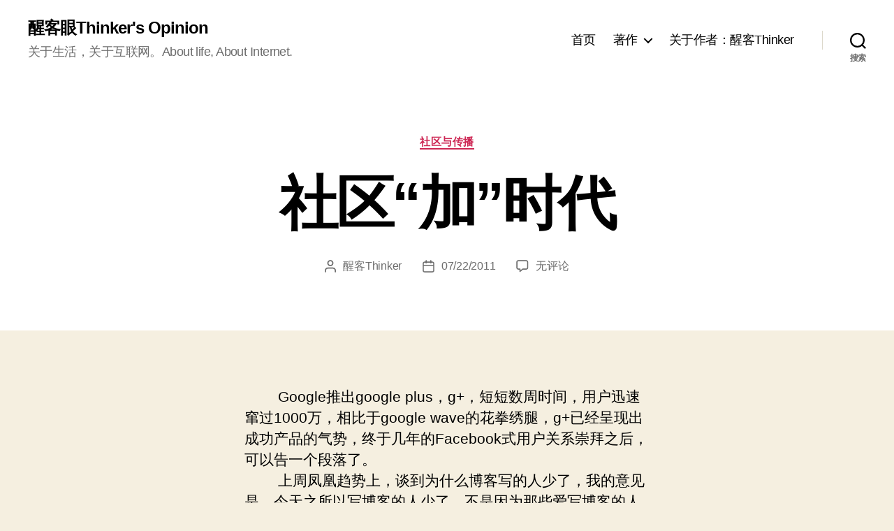

--- FILE ---
content_type: text/html; charset=UTF-8
request_url: http://thinker.host/archives/1344.html
body_size: 18454
content:
<!DOCTYPE html>

<html class="no-js" lang="zh-CN">

	<head>

		<meta charset="UTF-8">
		<meta name="viewport" content="width=device-width, initial-scale=1.0" >

		<link rel="profile" href="https://gmpg.org/xfn/11">

		<title>社区“加”时代 &#8211; 醒客眼Thinker&#039;s Opinion</title>
<meta name='robots' content='max-image-preview:large' />
<link rel='dns-prefetch' href='//thinker.host' />
<link rel="alternate" type="application/rss+xml" title="醒客眼Thinker&#039;s Opinion &raquo; Feed" href="http://thinker.host/feed" />
<link rel="alternate" type="application/rss+xml" title="醒客眼Thinker&#039;s Opinion &raquo; 评论 Feed" href="http://thinker.host/comments/feed" />
<link rel="alternate" type="application/rss+xml" title="醒客眼Thinker&#039;s Opinion &raquo; 社区“加”时代 评论 Feed" href="http://thinker.host/archives/1344.html/feed" />
<script>
window._wpemojiSettings = {"baseUrl":"https:\/\/s.w.org\/images\/core\/emoji\/15.0.3\/72x72\/","ext":".png","svgUrl":"https:\/\/s.w.org\/images\/core\/emoji\/15.0.3\/svg\/","svgExt":".svg","source":{"concatemoji":"http:\/\/thinker.host\/wp-includes\/js\/wp-emoji-release.min.js?ver=6.5.5"}};
/*! This file is auto-generated */
!function(i,n){var o,s,e;function c(e){try{var t={supportTests:e,timestamp:(new Date).valueOf()};sessionStorage.setItem(o,JSON.stringify(t))}catch(e){}}function p(e,t,n){e.clearRect(0,0,e.canvas.width,e.canvas.height),e.fillText(t,0,0);var t=new Uint32Array(e.getImageData(0,0,e.canvas.width,e.canvas.height).data),r=(e.clearRect(0,0,e.canvas.width,e.canvas.height),e.fillText(n,0,0),new Uint32Array(e.getImageData(0,0,e.canvas.width,e.canvas.height).data));return t.every(function(e,t){return e===r[t]})}function u(e,t,n){switch(t){case"flag":return n(e,"\ud83c\udff3\ufe0f\u200d\u26a7\ufe0f","\ud83c\udff3\ufe0f\u200b\u26a7\ufe0f")?!1:!n(e,"\ud83c\uddfa\ud83c\uddf3","\ud83c\uddfa\u200b\ud83c\uddf3")&&!n(e,"\ud83c\udff4\udb40\udc67\udb40\udc62\udb40\udc65\udb40\udc6e\udb40\udc67\udb40\udc7f","\ud83c\udff4\u200b\udb40\udc67\u200b\udb40\udc62\u200b\udb40\udc65\u200b\udb40\udc6e\u200b\udb40\udc67\u200b\udb40\udc7f");case"emoji":return!n(e,"\ud83d\udc26\u200d\u2b1b","\ud83d\udc26\u200b\u2b1b")}return!1}function f(e,t,n){var r="undefined"!=typeof WorkerGlobalScope&&self instanceof WorkerGlobalScope?new OffscreenCanvas(300,150):i.createElement("canvas"),a=r.getContext("2d",{willReadFrequently:!0}),o=(a.textBaseline="top",a.font="600 32px Arial",{});return e.forEach(function(e){o[e]=t(a,e,n)}),o}function t(e){var t=i.createElement("script");t.src=e,t.defer=!0,i.head.appendChild(t)}"undefined"!=typeof Promise&&(o="wpEmojiSettingsSupports",s=["flag","emoji"],n.supports={everything:!0,everythingExceptFlag:!0},e=new Promise(function(e){i.addEventListener("DOMContentLoaded",e,{once:!0})}),new Promise(function(t){var n=function(){try{var e=JSON.parse(sessionStorage.getItem(o));if("object"==typeof e&&"number"==typeof e.timestamp&&(new Date).valueOf()<e.timestamp+604800&&"object"==typeof e.supportTests)return e.supportTests}catch(e){}return null}();if(!n){if("undefined"!=typeof Worker&&"undefined"!=typeof OffscreenCanvas&&"undefined"!=typeof URL&&URL.createObjectURL&&"undefined"!=typeof Blob)try{var e="postMessage("+f.toString()+"("+[JSON.stringify(s),u.toString(),p.toString()].join(",")+"));",r=new Blob([e],{type:"text/javascript"}),a=new Worker(URL.createObjectURL(r),{name:"wpTestEmojiSupports"});return void(a.onmessage=function(e){c(n=e.data),a.terminate(),t(n)})}catch(e){}c(n=f(s,u,p))}t(n)}).then(function(e){for(var t in e)n.supports[t]=e[t],n.supports.everything=n.supports.everything&&n.supports[t],"flag"!==t&&(n.supports.everythingExceptFlag=n.supports.everythingExceptFlag&&n.supports[t]);n.supports.everythingExceptFlag=n.supports.everythingExceptFlag&&!n.supports.flag,n.DOMReady=!1,n.readyCallback=function(){n.DOMReady=!0}}).then(function(){return e}).then(function(){var e;n.supports.everything||(n.readyCallback(),(e=n.source||{}).concatemoji?t(e.concatemoji):e.wpemoji&&e.twemoji&&(t(e.twemoji),t(e.wpemoji)))}))}((window,document),window._wpemojiSettings);
</script>
<style id='wp-emoji-styles-inline-css'>

	img.wp-smiley, img.emoji {
		display: inline !important;
		border: none !important;
		box-shadow: none !important;
		height: 1em !important;
		width: 1em !important;
		margin: 0 0.07em !important;
		vertical-align: -0.1em !important;
		background: none !important;
		padding: 0 !important;
	}
</style>
<link rel='stylesheet' id='wp-block-library-css' href='http://thinker.host/wp-includes/css/dist/block-library/style.min.css?ver=6.5.5' media='all' />
<style id='classic-theme-styles-inline-css'>
/*! This file is auto-generated */
.wp-block-button__link{color:#fff;background-color:#32373c;border-radius:9999px;box-shadow:none;text-decoration:none;padding:calc(.667em + 2px) calc(1.333em + 2px);font-size:1.125em}.wp-block-file__button{background:#32373c;color:#fff;text-decoration:none}
</style>
<style id='global-styles-inline-css'>
body{--wp--preset--color--black: #000000;--wp--preset--color--cyan-bluish-gray: #abb8c3;--wp--preset--color--white: #ffffff;--wp--preset--color--pale-pink: #f78da7;--wp--preset--color--vivid-red: #cf2e2e;--wp--preset--color--luminous-vivid-orange: #ff6900;--wp--preset--color--luminous-vivid-amber: #fcb900;--wp--preset--color--light-green-cyan: #7bdcb5;--wp--preset--color--vivid-green-cyan: #00d084;--wp--preset--color--pale-cyan-blue: #8ed1fc;--wp--preset--color--vivid-cyan-blue: #0693e3;--wp--preset--color--vivid-purple: #9b51e0;--wp--preset--color--accent: #cd2653;--wp--preset--color--primary: #000000;--wp--preset--color--secondary: #6d6d6d;--wp--preset--color--subtle-background: #dcd7ca;--wp--preset--color--background: #f5efe0;--wp--preset--gradient--vivid-cyan-blue-to-vivid-purple: linear-gradient(135deg,rgba(6,147,227,1) 0%,rgb(155,81,224) 100%);--wp--preset--gradient--light-green-cyan-to-vivid-green-cyan: linear-gradient(135deg,rgb(122,220,180) 0%,rgb(0,208,130) 100%);--wp--preset--gradient--luminous-vivid-amber-to-luminous-vivid-orange: linear-gradient(135deg,rgba(252,185,0,1) 0%,rgba(255,105,0,1) 100%);--wp--preset--gradient--luminous-vivid-orange-to-vivid-red: linear-gradient(135deg,rgba(255,105,0,1) 0%,rgb(207,46,46) 100%);--wp--preset--gradient--very-light-gray-to-cyan-bluish-gray: linear-gradient(135deg,rgb(238,238,238) 0%,rgb(169,184,195) 100%);--wp--preset--gradient--cool-to-warm-spectrum: linear-gradient(135deg,rgb(74,234,220) 0%,rgb(151,120,209) 20%,rgb(207,42,186) 40%,rgb(238,44,130) 60%,rgb(251,105,98) 80%,rgb(254,248,76) 100%);--wp--preset--gradient--blush-light-purple: linear-gradient(135deg,rgb(255,206,236) 0%,rgb(152,150,240) 100%);--wp--preset--gradient--blush-bordeaux: linear-gradient(135deg,rgb(254,205,165) 0%,rgb(254,45,45) 50%,rgb(107,0,62) 100%);--wp--preset--gradient--luminous-dusk: linear-gradient(135deg,rgb(255,203,112) 0%,rgb(199,81,192) 50%,rgb(65,88,208) 100%);--wp--preset--gradient--pale-ocean: linear-gradient(135deg,rgb(255,245,203) 0%,rgb(182,227,212) 50%,rgb(51,167,181) 100%);--wp--preset--gradient--electric-grass: linear-gradient(135deg,rgb(202,248,128) 0%,rgb(113,206,126) 100%);--wp--preset--gradient--midnight: linear-gradient(135deg,rgb(2,3,129) 0%,rgb(40,116,252) 100%);--wp--preset--font-size--small: 18px;--wp--preset--font-size--medium: 20px;--wp--preset--font-size--large: 26.25px;--wp--preset--font-size--x-large: 42px;--wp--preset--font-size--normal: 21px;--wp--preset--font-size--larger: 32px;--wp--preset--spacing--20: 0.44rem;--wp--preset--spacing--30: 0.67rem;--wp--preset--spacing--40: 1rem;--wp--preset--spacing--50: 1.5rem;--wp--preset--spacing--60: 2.25rem;--wp--preset--spacing--70: 3.38rem;--wp--preset--spacing--80: 5.06rem;--wp--preset--shadow--natural: 6px 6px 9px rgba(0, 0, 0, 0.2);--wp--preset--shadow--deep: 12px 12px 50px rgba(0, 0, 0, 0.4);--wp--preset--shadow--sharp: 6px 6px 0px rgba(0, 0, 0, 0.2);--wp--preset--shadow--outlined: 6px 6px 0px -3px rgba(255, 255, 255, 1), 6px 6px rgba(0, 0, 0, 1);--wp--preset--shadow--crisp: 6px 6px 0px rgba(0, 0, 0, 1);}:where(.is-layout-flex){gap: 0.5em;}:where(.is-layout-grid){gap: 0.5em;}body .is-layout-flex{display: flex;}body .is-layout-flex{flex-wrap: wrap;align-items: center;}body .is-layout-flex > *{margin: 0;}body .is-layout-grid{display: grid;}body .is-layout-grid > *{margin: 0;}:where(.wp-block-columns.is-layout-flex){gap: 2em;}:where(.wp-block-columns.is-layout-grid){gap: 2em;}:where(.wp-block-post-template.is-layout-flex){gap: 1.25em;}:where(.wp-block-post-template.is-layout-grid){gap: 1.25em;}.has-black-color{color: var(--wp--preset--color--black) !important;}.has-cyan-bluish-gray-color{color: var(--wp--preset--color--cyan-bluish-gray) !important;}.has-white-color{color: var(--wp--preset--color--white) !important;}.has-pale-pink-color{color: var(--wp--preset--color--pale-pink) !important;}.has-vivid-red-color{color: var(--wp--preset--color--vivid-red) !important;}.has-luminous-vivid-orange-color{color: var(--wp--preset--color--luminous-vivid-orange) !important;}.has-luminous-vivid-amber-color{color: var(--wp--preset--color--luminous-vivid-amber) !important;}.has-light-green-cyan-color{color: var(--wp--preset--color--light-green-cyan) !important;}.has-vivid-green-cyan-color{color: var(--wp--preset--color--vivid-green-cyan) !important;}.has-pale-cyan-blue-color{color: var(--wp--preset--color--pale-cyan-blue) !important;}.has-vivid-cyan-blue-color{color: var(--wp--preset--color--vivid-cyan-blue) !important;}.has-vivid-purple-color{color: var(--wp--preset--color--vivid-purple) !important;}.has-black-background-color{background-color: var(--wp--preset--color--black) !important;}.has-cyan-bluish-gray-background-color{background-color: var(--wp--preset--color--cyan-bluish-gray) !important;}.has-white-background-color{background-color: var(--wp--preset--color--white) !important;}.has-pale-pink-background-color{background-color: var(--wp--preset--color--pale-pink) !important;}.has-vivid-red-background-color{background-color: var(--wp--preset--color--vivid-red) !important;}.has-luminous-vivid-orange-background-color{background-color: var(--wp--preset--color--luminous-vivid-orange) !important;}.has-luminous-vivid-amber-background-color{background-color: var(--wp--preset--color--luminous-vivid-amber) !important;}.has-light-green-cyan-background-color{background-color: var(--wp--preset--color--light-green-cyan) !important;}.has-vivid-green-cyan-background-color{background-color: var(--wp--preset--color--vivid-green-cyan) !important;}.has-pale-cyan-blue-background-color{background-color: var(--wp--preset--color--pale-cyan-blue) !important;}.has-vivid-cyan-blue-background-color{background-color: var(--wp--preset--color--vivid-cyan-blue) !important;}.has-vivid-purple-background-color{background-color: var(--wp--preset--color--vivid-purple) !important;}.has-black-border-color{border-color: var(--wp--preset--color--black) !important;}.has-cyan-bluish-gray-border-color{border-color: var(--wp--preset--color--cyan-bluish-gray) !important;}.has-white-border-color{border-color: var(--wp--preset--color--white) !important;}.has-pale-pink-border-color{border-color: var(--wp--preset--color--pale-pink) !important;}.has-vivid-red-border-color{border-color: var(--wp--preset--color--vivid-red) !important;}.has-luminous-vivid-orange-border-color{border-color: var(--wp--preset--color--luminous-vivid-orange) !important;}.has-luminous-vivid-amber-border-color{border-color: var(--wp--preset--color--luminous-vivid-amber) !important;}.has-light-green-cyan-border-color{border-color: var(--wp--preset--color--light-green-cyan) !important;}.has-vivid-green-cyan-border-color{border-color: var(--wp--preset--color--vivid-green-cyan) !important;}.has-pale-cyan-blue-border-color{border-color: var(--wp--preset--color--pale-cyan-blue) !important;}.has-vivid-cyan-blue-border-color{border-color: var(--wp--preset--color--vivid-cyan-blue) !important;}.has-vivid-purple-border-color{border-color: var(--wp--preset--color--vivid-purple) !important;}.has-vivid-cyan-blue-to-vivid-purple-gradient-background{background: var(--wp--preset--gradient--vivid-cyan-blue-to-vivid-purple) !important;}.has-light-green-cyan-to-vivid-green-cyan-gradient-background{background: var(--wp--preset--gradient--light-green-cyan-to-vivid-green-cyan) !important;}.has-luminous-vivid-amber-to-luminous-vivid-orange-gradient-background{background: var(--wp--preset--gradient--luminous-vivid-amber-to-luminous-vivid-orange) !important;}.has-luminous-vivid-orange-to-vivid-red-gradient-background{background: var(--wp--preset--gradient--luminous-vivid-orange-to-vivid-red) !important;}.has-very-light-gray-to-cyan-bluish-gray-gradient-background{background: var(--wp--preset--gradient--very-light-gray-to-cyan-bluish-gray) !important;}.has-cool-to-warm-spectrum-gradient-background{background: var(--wp--preset--gradient--cool-to-warm-spectrum) !important;}.has-blush-light-purple-gradient-background{background: var(--wp--preset--gradient--blush-light-purple) !important;}.has-blush-bordeaux-gradient-background{background: var(--wp--preset--gradient--blush-bordeaux) !important;}.has-luminous-dusk-gradient-background{background: var(--wp--preset--gradient--luminous-dusk) !important;}.has-pale-ocean-gradient-background{background: var(--wp--preset--gradient--pale-ocean) !important;}.has-electric-grass-gradient-background{background: var(--wp--preset--gradient--electric-grass) !important;}.has-midnight-gradient-background{background: var(--wp--preset--gradient--midnight) !important;}.has-small-font-size{font-size: var(--wp--preset--font-size--small) !important;}.has-medium-font-size{font-size: var(--wp--preset--font-size--medium) !important;}.has-large-font-size{font-size: var(--wp--preset--font-size--large) !important;}.has-x-large-font-size{font-size: var(--wp--preset--font-size--x-large) !important;}
.wp-block-navigation a:where(:not(.wp-element-button)){color: inherit;}
:where(.wp-block-post-template.is-layout-flex){gap: 1.25em;}:where(.wp-block-post-template.is-layout-grid){gap: 1.25em;}
:where(.wp-block-columns.is-layout-flex){gap: 2em;}:where(.wp-block-columns.is-layout-grid){gap: 2em;}
.wp-block-pullquote{font-size: 1.5em;line-height: 1.6;}
</style>
<link rel='stylesheet' id='twentytwenty-style-css' href='http://thinker.host/wp-content/themes/twentytwenty/style.css?ver=2.6' media='all' />
<style id='twentytwenty-style-inline-css'>
.color-accent,.color-accent-hover:hover,.color-accent-hover:focus,:root .has-accent-color,.has-drop-cap:not(:focus):first-letter,.wp-block-button.is-style-outline,a { color: #cd2653; }blockquote,.border-color-accent,.border-color-accent-hover:hover,.border-color-accent-hover:focus { border-color: #cd2653; }button,.button,.faux-button,.wp-block-button__link,.wp-block-file .wp-block-file__button,input[type="button"],input[type="reset"],input[type="submit"],.bg-accent,.bg-accent-hover:hover,.bg-accent-hover:focus,:root .has-accent-background-color,.comment-reply-link { background-color: #cd2653; }.fill-children-accent,.fill-children-accent * { fill: #cd2653; }body,.entry-title a,:root .has-primary-color { color: #000000; }:root .has-primary-background-color { background-color: #000000; }cite,figcaption,.wp-caption-text,.post-meta,.entry-content .wp-block-archives li,.entry-content .wp-block-categories li,.entry-content .wp-block-latest-posts li,.wp-block-latest-comments__comment-date,.wp-block-latest-posts__post-date,.wp-block-embed figcaption,.wp-block-image figcaption,.wp-block-pullquote cite,.comment-metadata,.comment-respond .comment-notes,.comment-respond .logged-in-as,.pagination .dots,.entry-content hr:not(.has-background),hr.styled-separator,:root .has-secondary-color { color: #6d6d6d; }:root .has-secondary-background-color { background-color: #6d6d6d; }pre,fieldset,input,textarea,table,table *,hr { border-color: #dcd7ca; }caption,code,code,kbd,samp,.wp-block-table.is-style-stripes tbody tr:nth-child(odd),:root .has-subtle-background-background-color { background-color: #dcd7ca; }.wp-block-table.is-style-stripes { border-bottom-color: #dcd7ca; }.wp-block-latest-posts.is-grid li { border-top-color: #dcd7ca; }:root .has-subtle-background-color { color: #dcd7ca; }body:not(.overlay-header) .primary-menu > li > a,body:not(.overlay-header) .primary-menu > li > .icon,.modal-menu a,.footer-menu a, .footer-widgets a:where(:not(.wp-block-button__link)),#site-footer .wp-block-button.is-style-outline,.wp-block-pullquote:before,.singular:not(.overlay-header) .entry-header a,.archive-header a,.header-footer-group .color-accent,.header-footer-group .color-accent-hover:hover { color: #cd2653; }.social-icons a,#site-footer button:not(.toggle),#site-footer .button,#site-footer .faux-button,#site-footer .wp-block-button__link,#site-footer .wp-block-file__button,#site-footer input[type="button"],#site-footer input[type="reset"],#site-footer input[type="submit"] { background-color: #cd2653; }.header-footer-group,body:not(.overlay-header) #site-header .toggle,.menu-modal .toggle { color: #000000; }body:not(.overlay-header) .primary-menu ul { background-color: #000000; }body:not(.overlay-header) .primary-menu > li > ul:after { border-bottom-color: #000000; }body:not(.overlay-header) .primary-menu ul ul:after { border-left-color: #000000; }.site-description,body:not(.overlay-header) .toggle-inner .toggle-text,.widget .post-date,.widget .rss-date,.widget_archive li,.widget_categories li,.widget cite,.widget_pages li,.widget_meta li,.widget_nav_menu li,.powered-by-wordpress,.footer-credits .privacy-policy,.to-the-top,.singular .entry-header .post-meta,.singular:not(.overlay-header) .entry-header .post-meta a { color: #6d6d6d; }.header-footer-group pre,.header-footer-group fieldset,.header-footer-group input,.header-footer-group textarea,.header-footer-group table,.header-footer-group table *,.footer-nav-widgets-wrapper,#site-footer,.menu-modal nav *,.footer-widgets-outer-wrapper,.footer-top { border-color: #dcd7ca; }.header-footer-group table caption,body:not(.overlay-header) .header-inner .toggle-wrapper::before { background-color: #dcd7ca; }
body,input,textarea,button,.button,.faux-button,.faux-button.more-link,.wp-block-button__link,.wp-block-file__button,.has-drop-cap:not(:focus)::first-letter,.entry-content .wp-block-archives,.entry-content .wp-block-categories,.entry-content .wp-block-cover-image,.entry-content .wp-block-cover-image p,.entry-content .wp-block-latest-comments,.entry-content .wp-block-latest-posts,.entry-content .wp-block-pullquote,.entry-content .wp-block-quote.is-large,.entry-content .wp-block-quote.is-style-large,.entry-content .wp-block-archives *,.entry-content .wp-block-categories *,.entry-content .wp-block-latest-posts *,.entry-content .wp-block-latest-comments *,.entry-content,.entry-content h1,.entry-content h2,.entry-content h3,.entry-content h4,.entry-content h5,.entry-content h6,.entry-content p,.entry-content ol,.entry-content ul,.entry-content dl,.entry-content dt,.entry-content cite,.entry-content figcaption,.entry-content table,.entry-content address,.entry-content .wp-caption-text,.entry-content .wp-block-file,.comment-content p,.comment-content ol,.comment-content ul,.comment-content dl,.comment-content dt,.comment-content cite,.comment-content figcaption,.comment-content .wp-caption-text,.widget_text p,.widget_text ol,.widget_text ul,.widget_text dl,.widget_text dt,.widget-content .rssSummary,.widget-content cite,.widget-content figcaption,.widget-content .wp-caption-text { font-family: 'PingFang SC','Helvetica Neue','Microsoft YaHei New','STHeiti Light',sans-serif; }
</style>
<link rel='stylesheet' id='twentytwenty-fonts-css' href='http://thinker.host/wp-content/themes/twentytwenty/assets/css/font-inter.css?ver=2.6' media='all' />
<link rel='stylesheet' id='twentytwenty-print-style-css' href='http://thinker.host/wp-content/themes/twentytwenty/print.css?ver=2.6' media='print' />
<script src="http://thinker.host/wp-content/themes/twentytwenty/assets/js/index.js?ver=2.6" id="twentytwenty-js-js" defer data-wp-strategy="defer"></script>
<link rel="https://api.w.org/" href="http://thinker.host/wp-json/" /><link rel="alternate" type="application/json" href="http://thinker.host/wp-json/wp/v2/posts/1344" /><link rel="EditURI" type="application/rsd+xml" title="RSD" href="http://thinker.host/xmlrpc.php?rsd" />
<meta name="generator" content="WordPress 6.5.5" />
<link rel="canonical" href="http://thinker.host/archives/1344.html" />
<link rel='shortlink' href='http://thinker.host/?p=1344' />
<link rel="alternate" type="application/json+oembed" href="http://thinker.host/wp-json/oembed/1.0/embed?url=http%3A%2F%2Fthinker.host%2Farchives%2F1344.html" />
<link rel="alternate" type="text/xml+oembed" href="http://thinker.host/wp-json/oembed/1.0/embed?url=http%3A%2F%2Fthinker.host%2Farchives%2F1344.html&#038;format=xml" />
	<script>document.documentElement.className = document.documentElement.className.replace( 'no-js', 'js' );</script>
	<link rel="icon" href="http://thinker.host/wp-content/uploads/2024/06/cropped-T-thinker-cropped-2-270x270-1-32x32.jpg" sizes="32x32" />
<link rel="icon" href="http://thinker.host/wp-content/uploads/2024/06/cropped-T-thinker-cropped-2-270x270-1-192x192.jpg" sizes="192x192" />
<link rel="apple-touch-icon" href="http://thinker.host/wp-content/uploads/2024/06/cropped-T-thinker-cropped-2-270x270-1-180x180.jpg" />
<meta name="msapplication-TileImage" content="http://thinker.host/wp-content/uploads/2024/06/cropped-T-thinker-cropped-2-270x270-1-270x270.jpg" />

	</head>

	<body class="post-template-default single single-post postid-1344 single-format-standard wp-embed-responsive singular enable-search-modal missing-post-thumbnail has-single-pagination showing-comments show-avatars footer-top-visible">

		<a class="skip-link screen-reader-text" href="#site-content">跳至内容</a>
		<header id="site-header" class="header-footer-group">

			<div class="header-inner section-inner">

				<div class="header-titles-wrapper">

					
						<button class="toggle search-toggle mobile-search-toggle" data-toggle-target=".search-modal" data-toggle-body-class="showing-search-modal" data-set-focus=".search-modal .search-field" aria-expanded="false">
							<span class="toggle-inner">
								<span class="toggle-icon">
									<svg class="svg-icon" aria-hidden="true" role="img" focusable="false" xmlns="http://www.w3.org/2000/svg" width="23" height="23" viewBox="0 0 23 23"><path d="M38.710696,48.0601792 L43,52.3494831 L41.3494831,54 L37.0601792,49.710696 C35.2632422,51.1481185 32.9839107,52.0076499 30.5038249,52.0076499 C24.7027226,52.0076499 20,47.3049272 20,41.5038249 C20,35.7027226 24.7027226,31 30.5038249,31 C36.3049272,31 41.0076499,35.7027226 41.0076499,41.5038249 C41.0076499,43.9839107 40.1481185,46.2632422 38.710696,48.0601792 Z M36.3875844,47.1716785 C37.8030221,45.7026647 38.6734666,43.7048964 38.6734666,41.5038249 C38.6734666,36.9918565 35.0157934,33.3341833 30.5038249,33.3341833 C25.9918565,33.3341833 22.3341833,36.9918565 22.3341833,41.5038249 C22.3341833,46.0157934 25.9918565,49.6734666 30.5038249,49.6734666 C32.7048964,49.6734666 34.7026647,48.8030221 36.1716785,47.3875844 C36.2023931,47.347638 36.2360451,47.3092237 36.2726343,47.2726343 C36.3092237,47.2360451 36.347638,47.2023931 36.3875844,47.1716785 Z" transform="translate(-20 -31)" /></svg>								</span>
								<span class="toggle-text">搜索</span>
							</span>
						</button><!-- .search-toggle -->

					
					<div class="header-titles">

						<div class="site-title faux-heading"><a href="http://thinker.host/">醒客眼Thinker&#039;s Opinion</a></div><div class="site-description">关于生活，关于互联网。About life, About Internet.</div><!-- .site-description -->
					</div><!-- .header-titles -->

					<button class="toggle nav-toggle mobile-nav-toggle" data-toggle-target=".menu-modal"  data-toggle-body-class="showing-menu-modal" aria-expanded="false" data-set-focus=".close-nav-toggle">
						<span class="toggle-inner">
							<span class="toggle-icon">
								<svg class="svg-icon" aria-hidden="true" role="img" focusable="false" xmlns="http://www.w3.org/2000/svg" width="26" height="7" viewBox="0 0 26 7"><path fill-rule="evenodd" d="M332.5,45 C330.567003,45 329,43.4329966 329,41.5 C329,39.5670034 330.567003,38 332.5,38 C334.432997,38 336,39.5670034 336,41.5 C336,43.4329966 334.432997,45 332.5,45 Z M342,45 C340.067003,45 338.5,43.4329966 338.5,41.5 C338.5,39.5670034 340.067003,38 342,38 C343.932997,38 345.5,39.5670034 345.5,41.5 C345.5,43.4329966 343.932997,45 342,45 Z M351.5,45 C349.567003,45 348,43.4329966 348,41.5 C348,39.5670034 349.567003,38 351.5,38 C353.432997,38 355,39.5670034 355,41.5 C355,43.4329966 353.432997,45 351.5,45 Z" transform="translate(-329 -38)" /></svg>							</span>
							<span class="toggle-text">菜单</span>
						</span>
					</button><!-- .nav-toggle -->

				</div><!-- .header-titles-wrapper -->

				<div class="header-navigation-wrapper">

					
							<nav class="primary-menu-wrapper" aria-label="水平">

								<ul class="primary-menu reset-list-style">

								<li id="menu-item-1687" class="menu-item menu-item-type-custom menu-item-object-custom menu-item-home menu-item-1687"><a href="http://thinker.host">首页</a></li>
<li id="menu-item-1688" class="menu-item menu-item-type-post_type menu-item-object-page menu-item-has-children menu-item-1688"><a href="http://thinker.host/%e3%80%8a%e8%a3%82%e5%8f%98%e3%80%8b">著作</a><span class="icon"></span>
<ul class="sub-menu">
	<li id="menu-item-2320" class="menu-item menu-item-type-post_type menu-item-object-page menu-item-2320"><a href="http://thinker.host/%e3%80%8a%e5%9b%be%e8%a7%a3%e4%ba%92%e8%81%94%e7%bd%91%ef%bc%8c%e6%b6%88%e8%b4%b9%e5%8a%9b%e7%bc%94%e9%80%a0%e6%96%b0%e5%95%86%e4%b8%9a%e3%80%8b">《图解互联网+》消费力缔造新商业</a></li>
	<li id="menu-item-1689" class="menu-item menu-item-type-post_type menu-item-object-page menu-item-1689"><a href="http://thinker.host/%e3%80%8a%e8%a3%82%e5%8f%98%e3%80%8b/%e3%80%8a%e9%87%8d%e6%96%b0%e7%90%86%e8%a7%a3%e5%aa%92%e4%bb%8b%e3%80%8b%e5%ba%8f%e8%a8%80%e7%9b%ae%e5%bd%95">《重新理解媒介》</a></li>
	<li id="menu-item-1690" class="menu-item menu-item-type-post_type menu-item-object-page menu-item-1690"><a href="http://thinker.host/%e3%80%8a%e8%a3%82%e5%8f%98%e3%80%8b/%e3%80%8a%e8%a3%82%e5%8f%98%e3%80%8b%e6%80%bb%e5%85%a5%e5%8f%a3">《裂变——看得见的未来》</a></li>
</ul>
</li>
<li id="menu-item-1691" class="menu-item menu-item-type-post_type menu-item-object-page menu-item-1691"><a href="http://thinker.host/about">关于作者：醒客Thinker</a></li>

								</ul>

							</nav><!-- .primary-menu-wrapper -->

						
						<div class="header-toggles hide-no-js">

						
							<div class="toggle-wrapper search-toggle-wrapper">

								<button class="toggle search-toggle desktop-search-toggle" data-toggle-target=".search-modal" data-toggle-body-class="showing-search-modal" data-set-focus=".search-modal .search-field" aria-expanded="false">
									<span class="toggle-inner">
										<svg class="svg-icon" aria-hidden="true" role="img" focusable="false" xmlns="http://www.w3.org/2000/svg" width="23" height="23" viewBox="0 0 23 23"><path d="M38.710696,48.0601792 L43,52.3494831 L41.3494831,54 L37.0601792,49.710696 C35.2632422,51.1481185 32.9839107,52.0076499 30.5038249,52.0076499 C24.7027226,52.0076499 20,47.3049272 20,41.5038249 C20,35.7027226 24.7027226,31 30.5038249,31 C36.3049272,31 41.0076499,35.7027226 41.0076499,41.5038249 C41.0076499,43.9839107 40.1481185,46.2632422 38.710696,48.0601792 Z M36.3875844,47.1716785 C37.8030221,45.7026647 38.6734666,43.7048964 38.6734666,41.5038249 C38.6734666,36.9918565 35.0157934,33.3341833 30.5038249,33.3341833 C25.9918565,33.3341833 22.3341833,36.9918565 22.3341833,41.5038249 C22.3341833,46.0157934 25.9918565,49.6734666 30.5038249,49.6734666 C32.7048964,49.6734666 34.7026647,48.8030221 36.1716785,47.3875844 C36.2023931,47.347638 36.2360451,47.3092237 36.2726343,47.2726343 C36.3092237,47.2360451 36.347638,47.2023931 36.3875844,47.1716785 Z" transform="translate(-20 -31)" /></svg>										<span class="toggle-text">搜索</span>
									</span>
								</button><!-- .search-toggle -->

							</div>

							
						</div><!-- .header-toggles -->
						
				</div><!-- .header-navigation-wrapper -->

			</div><!-- .header-inner -->

			<div class="search-modal cover-modal header-footer-group" data-modal-target-string=".search-modal" role="dialog" aria-modal="true" aria-label="搜索">

	<div class="search-modal-inner modal-inner">

		<div class="section-inner">

			<form role="search" aria-label="搜索：" method="get" class="search-form" action="http://thinker.host/">
	<label for="search-form-1">
		<span class="screen-reader-text">
			搜索：		</span>
		<input type="search" id="search-form-1" class="search-field" placeholder="搜索&hellip;" value="" name="s" />
	</label>
	<input type="submit" class="search-submit" value="搜索" />
</form>

			<button class="toggle search-untoggle close-search-toggle fill-children-current-color" data-toggle-target=".search-modal" data-toggle-body-class="showing-search-modal" data-set-focus=".search-modal .search-field">
				<span class="screen-reader-text">
					关闭搜索				</span>
				<svg class="svg-icon" aria-hidden="true" role="img" focusable="false" xmlns="http://www.w3.org/2000/svg" width="16" height="16" viewBox="0 0 16 16"><polygon fill="" fill-rule="evenodd" points="6.852 7.649 .399 1.195 1.445 .149 7.899 6.602 14.352 .149 15.399 1.195 8.945 7.649 15.399 14.102 14.352 15.149 7.899 8.695 1.445 15.149 .399 14.102" /></svg>			</button><!-- .search-toggle -->

		</div><!-- .section-inner -->

	</div><!-- .search-modal-inner -->

</div><!-- .menu-modal -->

		</header><!-- #site-header -->

		
<div class="menu-modal cover-modal header-footer-group" data-modal-target-string=".menu-modal">

	<div class="menu-modal-inner modal-inner">

		<div class="menu-wrapper section-inner">

			<div class="menu-top">

				<button class="toggle close-nav-toggle fill-children-current-color" data-toggle-target=".menu-modal" data-toggle-body-class="showing-menu-modal" data-set-focus=".menu-modal">
					<span class="toggle-text">关闭菜单</span>
					<svg class="svg-icon" aria-hidden="true" role="img" focusable="false" xmlns="http://www.w3.org/2000/svg" width="16" height="16" viewBox="0 0 16 16"><polygon fill="" fill-rule="evenodd" points="6.852 7.649 .399 1.195 1.445 .149 7.899 6.602 14.352 .149 15.399 1.195 8.945 7.649 15.399 14.102 14.352 15.149 7.899 8.695 1.445 15.149 .399 14.102" /></svg>				</button><!-- .nav-toggle -->

				
					<nav class="mobile-menu" aria-label="移动设备">

						<ul class="modal-menu reset-list-style">

						<li id="menu-item-2492" class="menu-item menu-item-type-taxonomy menu-item-object-category current-post-ancestor menu-item-2492"><div class="ancestor-wrapper"><a href="http://thinker.host/category/internet">互联网观察</a></div><!-- .ancestor-wrapper --></li>
<li id="menu-item-2493" class="menu-item menu-item-type-taxonomy menu-item-object-category menu-item-2493"><div class="ancestor-wrapper"><a href="http://thinker.host/category/internet/industrial-internet">产业互联网</a></div><!-- .ancestor-wrapper --></li>
<li id="menu-item-2494" class="menu-item menu-item-type-taxonomy menu-item-object-category menu-item-2494"><div class="ancestor-wrapper"><a href="http://thinker.host/category/internet/ai">人工智能</a></div><!-- .ancestor-wrapper --></li>
<li id="menu-item-2495" class="menu-item menu-item-type-taxonomy menu-item-object-category menu-item-2495"><div class="ancestor-wrapper"><a href="http://thinker.host/category/business-economy">企业与经济</a></div><!-- .ancestor-wrapper --></li>
<li id="menu-item-2496" class="menu-item menu-item-type-taxonomy menu-item-object-category menu-item-2496"><div class="ancestor-wrapper"><a href="http://thinker.host/category/writings">著作</a></div><!-- .ancestor-wrapper --></li>

						</ul>

					</nav>

					
			</div><!-- .menu-top -->

			<div class="menu-bottom">

				
			</div><!-- .menu-bottom -->

		</div><!-- .menu-wrapper -->

	</div><!-- .menu-modal-inner -->

</div><!-- .menu-modal -->

<main id="site-content">

	
<article class="post-1344 post type-post status-publish format-standard hentry category-forum-medium tag-facebook tag-g tag-twitter tag-156" id="post-1344">

	
<header class="entry-header has-text-align-center header-footer-group">

	<div class="entry-header-inner section-inner medium">

		
			<div class="entry-categories">
				<span class="screen-reader-text">
					分类				</span>
				<div class="entry-categories-inner">
					<a href="http://thinker.host/category/internet/forum-medium" rel="category tag">社区与传播</a>				</div><!-- .entry-categories-inner -->
			</div><!-- .entry-categories -->

			<h1 class="entry-title">社区“加”时代</h1>
		<div class="post-meta-wrapper post-meta-single post-meta-single-top">

			<ul class="post-meta">

									<li class="post-author meta-wrapper">
						<span class="meta-icon">
							<span class="screen-reader-text">
								文章作者							</span>
							<svg class="svg-icon" aria-hidden="true" role="img" focusable="false" xmlns="http://www.w3.org/2000/svg" width="18" height="20" viewBox="0 0 18 20"><path fill="" d="M18,19 C18,19.5522847 17.5522847,20 17,20 C16.4477153,20 16,19.5522847 16,19 L16,17 C16,15.3431458 14.6568542,14 13,14 L5,14 C3.34314575,14 2,15.3431458 2,17 L2,19 C2,19.5522847 1.55228475,20 1,20 C0.44771525,20 0,19.5522847 0,19 L0,17 C0,14.2385763 2.23857625,12 5,12 L13,12 C15.7614237,12 18,14.2385763 18,17 L18,19 Z M9,10 C6.23857625,10 4,7.76142375 4,5 C4,2.23857625 6.23857625,0 9,0 C11.7614237,0 14,2.23857625 14,5 C14,7.76142375 11.7614237,10 9,10 Z M9,8 C10.6568542,8 12,6.65685425 12,5 C12,3.34314575 10.6568542,2 9,2 C7.34314575,2 6,3.34314575 6,5 C6,6.65685425 7.34314575,8 9,8 Z" /></svg>						</span>
						<span class="meta-text">
							<a href="http://thinker.host/archives/author/thinker">醒客Thinker</a>						</span>
					</li>
										<li class="post-date meta-wrapper">
						<span class="meta-icon">
							<span class="screen-reader-text">
								发布日期							</span>
							<svg class="svg-icon" aria-hidden="true" role="img" focusable="false" xmlns="http://www.w3.org/2000/svg" width="18" height="19" viewBox="0 0 18 19"><path fill="" d="M4.60069444,4.09375 L3.25,4.09375 C2.47334957,4.09375 1.84375,4.72334957 1.84375,5.5 L1.84375,7.26736111 L16.15625,7.26736111 L16.15625,5.5 C16.15625,4.72334957 15.5266504,4.09375 14.75,4.09375 L13.3993056,4.09375 L13.3993056,4.55555556 C13.3993056,5.02154581 13.0215458,5.39930556 12.5555556,5.39930556 C12.0895653,5.39930556 11.7118056,5.02154581 11.7118056,4.55555556 L11.7118056,4.09375 L6.28819444,4.09375 L6.28819444,4.55555556 C6.28819444,5.02154581 5.9104347,5.39930556 5.44444444,5.39930556 C4.97845419,5.39930556 4.60069444,5.02154581 4.60069444,4.55555556 L4.60069444,4.09375 Z M6.28819444,2.40625 L11.7118056,2.40625 L11.7118056,1 C11.7118056,0.534009742 12.0895653,0.15625 12.5555556,0.15625 C13.0215458,0.15625 13.3993056,0.534009742 13.3993056,1 L13.3993056,2.40625 L14.75,2.40625 C16.4586309,2.40625 17.84375,3.79136906 17.84375,5.5 L17.84375,15.875 C17.84375,17.5836309 16.4586309,18.96875 14.75,18.96875 L3.25,18.96875 C1.54136906,18.96875 0.15625,17.5836309 0.15625,15.875 L0.15625,5.5 C0.15625,3.79136906 1.54136906,2.40625 3.25,2.40625 L4.60069444,2.40625 L4.60069444,1 C4.60069444,0.534009742 4.97845419,0.15625 5.44444444,0.15625 C5.9104347,0.15625 6.28819444,0.534009742 6.28819444,1 L6.28819444,2.40625 Z M1.84375,8.95486111 L1.84375,15.875 C1.84375,16.6516504 2.47334957,17.28125 3.25,17.28125 L14.75,17.28125 C15.5266504,17.28125 16.15625,16.6516504 16.15625,15.875 L16.15625,8.95486111 L1.84375,8.95486111 Z" /></svg>						</span>
						<span class="meta-text">
							<a href="http://thinker.host/archives/1344.html">07/22/2011</a>
						</span>
					</li>
										<li class="post-comment-link meta-wrapper">
						<span class="meta-icon">
							<svg class="svg-icon" aria-hidden="true" role="img" focusable="false" xmlns="http://www.w3.org/2000/svg" width="19" height="19" viewBox="0 0 19 19"><path d="M9.43016863,13.2235931 C9.58624731,13.094699 9.7823475,13.0241935 9.98476849,13.0241935 L15.0564516,13.0241935 C15.8581553,13.0241935 16.5080645,12.3742843 16.5080645,11.5725806 L16.5080645,3.44354839 C16.5080645,2.64184472 15.8581553,1.99193548 15.0564516,1.99193548 L3.44354839,1.99193548 C2.64184472,1.99193548 1.99193548,2.64184472 1.99193548,3.44354839 L1.99193548,11.5725806 C1.99193548,12.3742843 2.64184472,13.0241935 3.44354839,13.0241935 L5.76612903,13.0241935 C6.24715123,13.0241935 6.63709677,13.4141391 6.63709677,13.8951613 L6.63709677,15.5301903 L9.43016863,13.2235931 Z M3.44354839,14.766129 C1.67980032,14.766129 0.25,13.3363287 0.25,11.5725806 L0.25,3.44354839 C0.25,1.67980032 1.67980032,0.25 3.44354839,0.25 L15.0564516,0.25 C16.8201997,0.25 18.25,1.67980032 18.25,3.44354839 L18.25,11.5725806 C18.25,13.3363287 16.8201997,14.766129 15.0564516,14.766129 L10.2979143,14.766129 L6.32072889,18.0506004 C5.75274472,18.5196577 4.89516129,18.1156602 4.89516129,17.3790323 L4.89516129,14.766129 L3.44354839,14.766129 Z" /></svg>						</span>
						<span class="meta-text">
							<a href="http://thinker.host/archives/1344.html#respond"><span class="screen-reader-text">社区“加”时代</span>无评论</a>						</span>
					</li>
					
			</ul><!-- .post-meta -->

		</div><!-- .post-meta-wrapper -->

		
	</div><!-- .entry-header-inner -->

</header><!-- .entry-header -->

	<div class="post-inner thin ">

		<div class="entry-content">

			<p><strong>        </strong>Google推出google plus，g+，短短数周时间，用户迅速窜过1000万，相比于google wave的花拳绣腿，g+已经呈现出成功产品的气势，终于几年的Facebook式用户关系崇拜之后，可以告一个段落了。<span id="more-1344"></span><br />
        上周凤凰趋势上，谈到为什么博客写的人少了，我的意见是，今天之所以写博客的人少了，不是因为那些爱写博客的人不写了，而是原来不该写的人，现在回到他的本位上了。许多早期博客用户写博客（注意，我用的“写”）的目的不是为了写文章甚至不是游记，他们只是想让朋友们知道自己“正在发生什么”（“what’s happening？”，<a href="http://blog.thinker.host/archives/240.html">twitter首页提示语</a>）,虽然开始可以用博客来实现，但不算是一个合适工具，这些应该找微博。<br />
        除了简洁性，社交带来了什么新内容？<br />
        Tumblr（美国的一种集成了用户关系的博客应用，国内很多人称为轻博客或者快博客）起源于2007年的，Twitter也是起源于2007年的，当时的背景是什么？今天我们看来，有两个动力：一个是阅读的动力，就是好东西会有人看，另外一个就是所谓用户关系的动力。<br />
        在03、04年博客刚发展起来的时候，博客更多是表达的场所，它消灭传统媒体作为中间人“掮客”的作用，让读者与作者直接面对面。不过，人们很快会发现，博客写出来容易，而被你的读者看到却很难，尽管博客也提供互相链接，但功能性太弱，起不到传播推广的作用，使用也很不方便。<br />
        是的，不仅要写出来，还要让别人看见。怎么让人看见？用户关系开始起作用了，twitter、facebook分别定义了不同的关系形式，让用户发布的信息真正互动起来。大约从2007年开始，用户之间的关系成为网络社区发展的重要动力。<br />
        用户关系能够解决所有问题吗？<br />
        显然不能，当用户都从线下走到平台的线上，基于简单用户关系的平台，口水信息开始泛滥，隐私、安全成为问题。要保证人们有序的网络生活，只把人类赶到平台上显然不行，简陋的平台就像一个四处漏光的集体宿舍，香艳的私生活随时会暴露在众目睽睽之下。<br />
        当我们想把所有问题都用简单的用户关系来解决的时候，就应了这个印度笑话（根据类似的故事改写的）：<br />
        在南亚，象很多，人们出生的第一眼就看到象，因此，大家习惯用象来描述陌生事物。当出门看到有一头猪，就说那是小的象；看到骆驼，就说是背上肿了的象；看到水里的蛇以后，就说是没有脚的象。一切说法都需要以“象”为中心，在一个丰富的生态环境里会有问题。<br />
        g+做了什么？重要的一个是关系的分类与隔离，让泛泛的信息能够“定向”流动，在关系推动信息流动之后，“有序”是面临的新问题，我在<a href="http://blog.thinker.host/archives/195.html">用户制造内容</a>说“每一个互联网用户都将是内容的制造者，或是元数据，或是熵（秩序）”，陷入秩序的时代正在开启，你能让自己的信息收敛吗？<br />
        社区“加”，是以人的主动“加”（定向性分享）来替代默认泛泛的加，秩序增加了，信息泡沫就会减少。当然，有人会说用户关系的深耕也是用户关系，没错，我想表达的更准确一点的是，用户关系的深耕还需要很多非用户关系的内容参与进来。<br />
        有传说新浪微博在改版向facebook靠近，腾讯也开始要q加了，twitter、facebook控们，嗅出一点味道了吗？（文/<a href="http://blog.thinker.host/">醒客</a>）<br />
        <a href="http://blog.thinker.host/category/internet/forum-medium">更多社区传播内容 &gt;&gt; 这里</a><strong></strong></p>

		</div><!-- .entry-content -->

	</div><!-- .post-inner -->

	<div class="section-inner">
		
		<div class="post-meta-wrapper post-meta-single post-meta-single-bottom">

			<ul class="post-meta">

									<li class="post-tags meta-wrapper">
						<span class="meta-icon">
							<span class="screen-reader-text">
								标签							</span>
							<svg class="svg-icon" aria-hidden="true" role="img" focusable="false" xmlns="http://www.w3.org/2000/svg" width="18" height="18" viewBox="0 0 18 18"><path fill="" d="M15.4496399,8.42490555 L8.66109799,1.63636364 L1.63636364,1.63636364 L1.63636364,8.66081885 L8.42522727,15.44178 C8.57869221,15.5954158 8.78693789,15.6817418 9.00409091,15.6817418 C9.22124393,15.6817418 9.42948961,15.5954158 9.58327627,15.4414581 L15.4486339,9.57610048 C15.7651495,9.25692435 15.7649133,8.74206554 15.4496399,8.42490555 Z M16.6084423,10.7304545 L10.7406818,16.59822 C10.280287,17.0591273 9.65554997,17.3181054 9.00409091,17.3181054 C8.35263185,17.3181054 7.72789481,17.0591273 7.26815877,16.5988788 L0.239976954,9.57887876 C0.0863319284,9.4254126 0,9.21716044 0,9 L0,0.818181818 C0,0.366312477 0.366312477,0 0.818181818,0 L9,0 C9.21699531,0 9.42510306,0.0862010512 9.57854191,0.239639906 L16.6084423,7.26954545 C17.5601275,8.22691012 17.5601275,9.77308988 16.6084423,10.7304545 Z M5,6 C4.44771525,6 4,5.55228475 4,5 C4,4.44771525 4.44771525,4 5,4 C5.55228475,4 6,4.44771525 6,5 C6,5.55228475 5.55228475,6 5,6 Z" /></svg>						</span>
						<span class="meta-text">
							<a href="http://thinker.host/tag/facebook" rel="tag">facebook</a>, <a href="http://thinker.host/tag/g" rel="tag">g+</a>, <a href="http://thinker.host/tag/twitter" rel="tag">twitter</a>, <a href="http://thinker.host/tag/%e5%be%ae%e5%8d%9a" rel="tag">微博</a>						</span>
					</li>
					
			</ul><!-- .post-meta -->

		</div><!-- .post-meta-wrapper -->

		
	</div><!-- .section-inner -->

	
	<nav class="pagination-single section-inner" aria-label="文章">

		<hr class="styled-separator is-style-wide" aria-hidden="true" />

		<div class="pagination-single-inner">

			
				<a class="previous-post" href="http://thinker.host/archives/1341.html">
					<span class="arrow" aria-hidden="true">&larr;</span>
					<span class="title"><span class="title-inner">博客不能承受之轻</span></span>
				</a>

				
				<a class="next-post" href="http://thinker.host/archives/1376.html">
					<span class="arrow" aria-hidden="true">&rarr;</span>
						<span class="title"><span class="title-inner">大象跳舞的时代</span></span>
				</a>
				
		</div><!-- .pagination-single-inner -->

		<hr class="styled-separator is-style-wide" aria-hidden="true" />

	</nav><!-- .pagination-single -->

	
		<div class="comments-wrapper section-inner">

				<div id="respond" class="comment-respond">
		<h2 id="reply-title" class="comment-reply-title">发表回复 <small><a rel="nofollow" id="cancel-comment-reply-link" href="/archives/1344.html#respond" style="display:none;">取消回复</a></small></h2><form action="http://thinker.host/wp-comments-post.php" method="post" id="commentform" class="section-inner thin max-percentage" novalidate><p class="comment-notes"><span id="email-notes">您的电子邮箱地址不会被公开。</span> <span class="required-field-message">必填项已用 <span class="required">*</span> 标注</span></p><p class="comment-form-comment"><label for="comment">评论 <span class="required">*</span></label> <textarea id="comment" name="comment" cols="45" rows="8" maxlength="65525" required></textarea></p><p class="comment-form-author"><label for="author">显示名称 <span class="required">*</span></label> <input id="author" name="author" type="text" value="" size="30" maxlength="245" autocomplete="name" required /></p>
<p class="comment-form-email"><label for="email">电子邮箱地址 <span class="required">*</span></label> <input id="email" name="email" type="email" value="" size="30" maxlength="100" aria-describedby="email-notes" autocomplete="email" required /></p>
<p class="comment-form-url"><label for="url">网站</label> <input id="url" name="url" type="url" value="" size="30" maxlength="200" autocomplete="url" /></p>
<p class="comment-form-cookies-consent"><input id="wp-comment-cookies-consent" name="wp-comment-cookies-consent" type="checkbox" value="yes" /> <label for="wp-comment-cookies-consent">在此浏览器中保存我的显示名称、邮箱地址和网站地址，以便下次评论时使用。</label></p>
<p class="form-submit"><input name="submit" type="submit" id="submit" class="submit" value="发表评论" /> <input type='hidden' name='comment_post_ID' value='1344' id='comment_post_ID' />
<input type='hidden' name='comment_parent' id='comment_parent' value='0' />
</p><p style="display: none !important;" class="akismet-fields-container" data-prefix="ak_"><label>&#916;<textarea name="ak_hp_textarea" cols="45" rows="8" maxlength="100"></textarea></label><input type="hidden" id="ak_js_1" name="ak_js" value="105"/><script>document.getElementById( "ak_js_1" ).setAttribute( "value", ( new Date() ).getTime() );</script></p></form>	</div><!-- #respond -->
	
		</div><!-- .comments-wrapper -->

		
</article><!-- .post -->

</main><!-- #site-content -->


	<div class="footer-nav-widgets-wrapper header-footer-group">

		<div class="footer-inner section-inner">

			
			
				<aside class="footer-widgets-outer-wrapper">

					<div class="footer-widgets-wrapper">

						
							<div class="footer-widgets column-one grid-item">
								<div class="widget widget_block"><div class="widget-content"><p style="text-align: center;"><a href="http://thinker.host"> <img decoding="async" class="size-full wp-image-348 aligncenter" title="醒客Thinker" src="http:/wp-content/uploads/2024/07/logo-%E7%9C%BC%E9%95%9C-2-263x300.jpg" alt="醒客Thinker" width="120" /><span style="color: #ff0000;"><strong>thinker.host</strong></span></a></p>

<center><strong>科技财经视野，创新创业观点</strong><br/>
关于生活，关于互联网</center><br/><center>技术的境界是感性
创意的极致是逻辑
<br/>
关注技术和产业发展</center>

<br/>醒客(Thinker)，
清醒源于对酒精的拒绝<br/>
thinker.chn(at)qq.com
其中“(at)”替换成“@”<br/>

<strong><a title="工业和信息化部ICP/IP地址/域名信息备案管理系统" href="http://beian.miit.gov.cn/" rel="nofollow">京ICP备09085526号-2</a>
</strong><strong><a title="工业和信息化部ICP/IP地址/域名信息备案管理系统" href="http://beian.miit.gov.cn/" rel="nofollow">京ICP备09085526号-3</a></strong>
<br/>版权信息：
<a href="http://creativecommons.org/licenses/by-nc-sa/3.0/" target="_blank" rel="noopener"><img decoding="async" src="http:/wp-content/uploads/2024/07/CCC-300x87.png" border="0" />
署名· 非商业用途· 保持一致</a>
<br/>互联网转载请标明<a href="http://thinker.host" target="_blank" rel="noopener"><span style="color: #2f3699;">醒客眼</span></a>地址:
<a href="http://thinker.host/" target="_blank" rel="noopener">thinker.host</a>
<br/>
<span style="color: #ff0000;">声明：本博客仅为博主个人观点，请勿与任何其他第三方关联</span></div></div><div class="widget widget_block"><div class="widget-content"><ul class="xoxo blogroll">
 	<li><a title="醒客（thinker）@新浪微博" href="http://weibo.com/chenshihong">微博1-&gt;新浪</a></li>
 	<li><a title="醒客眼Thinker’s Opinion在腾讯博客上的镜像" href="http://dajia.qq.com/user/chenshihong">镜像1-&gt;腾讯@大家</a></li>
 	<li><a title="醒客眼Thinker’s Opinion在新浪博客上的镜像" href="http://blog.sina.com.cn/chenshihong">镜像2-&gt;新浪博客</a></li>
 	<li><a title="Thinker’s Opinion On Wordpress" href="http://thinkeropinion.wordpress.com/" target="_blank" rel="noopener">镜像6-&gt;Wordpress</a></li>
</ul></div></div><div class="widget widget_block"><div class="widget-content">
<div class="wp-block-group"><div class="wp-block-group__inner-container is-layout-constrained wp-block-group-is-layout-constrained">
<div class="wp-block-columns is-layout-flex wp-container-core-columns-is-layout-1 wp-block-columns-is-layout-flex">
<div class="wp-block-column is-layout-flow wp-block-column-is-layout-flow" style="flex-basis:100%"><ul class="wp-block-categories-list wp-block-categories">	<li class="cat-item cat-item-3"><a href="http://thinker.host/category/internet">互联网观察</a> (391)
<ul class='children'>
	<li class="cat-item cat-item-23"><a href="http://thinker.host/category/internet/business-model">业务模型</a> (71)
</li>
	<li class="cat-item cat-item-4"><a href="http://thinker.host/category/internet/industrial-internet">产业互联网</a> (30)
</li>
	<li class="cat-item cat-item-6"><a href="http://thinker.host/category/internet/ai">人工智能</a> (14)
</li>
	<li class="cat-item cat-item-11"><a href="http://thinker.host/category/internet/search">搜索</a> (4)
</li>
	<li class="cat-item cat-item-14"><a href="http://thinker.host/category/internet/copyright">版权与阅读</a> (27)
</li>
	<li class="cat-item cat-item-16"><a href="http://thinker.host/category/internet/e-commerce">电子商务</a> (104)
</li>
	<li class="cat-item cat-item-17"><a href="http://thinker.host/category/internet/forum-medium">社区与传播</a> (96)
</li>
	<li class="cat-item cat-item-18"><a href="http://thinker.host/category/internet/mobile-internet">移动互联网</a> (15)
</li>
	<li class="cat-item cat-item-20"><a href="http://thinker.host/category/internet/new-media">视频新媒体</a> (37)
</li>
</ul>
</li>
	<li class="cat-item cat-item-5"><a href="http://thinker.host/category/product-xp">产品体验</a> (5)
<ul class='children'>
	<li class="cat-item cat-item-9"><a href="http://thinker.host/category/product-xp/blockchain">区块链</a> (1)
</li>
</ul>
</li>
	<li class="cat-item cat-item-7"><a href="http://thinker.host/category/business-economy">企业与经济</a> (74)
<ul class='children'>
	<li class="cat-item cat-item-8"><a href="http://thinker.host/category/business-economy/corporate-governance">公司治理</a> (1)
</li>
	<li class="cat-item cat-item-10"><a href="http://thinker.host/category/business-economy/investment">投资</a> (19)
</li>
	<li class="cat-item cat-item-13"><a href="http://thinker.host/category/business-economy/futurology">未来学</a> (5)
</li>
</ul>
</li>
	<li class="cat-item cat-item-12"><a href="http://thinker.host/category/life-culture">文化生活</a> (11)
</li>
	<li class="cat-item cat-item-19"><a href="http://thinker.host/category/writings">著作</a> (31)
<ul class='children'>
	<li class="cat-item cat-item-21"><a href="http://thinker.host/category/writings/web-com">《裂变》</a> (11)
</li>
	<li class="cat-item cat-item-22"><a href="http://thinker.host/category/writings/understanding-medium">《重新理解媒介》</a> (20)
</li>
</ul>
</li>
</ul></div>
</div>
</div></div>
</div></div><div class="widget widget_block widget_archive"><div class="widget-content"><div class="wp-block-archives-dropdown wp-block-archives"><label for="wp-block-archives-2" class="wp-block-archives__label">归档</label>
		<select id="wp-block-archives-2" name="archive-dropdown" onchange="document.location.href=this.options[this.selectedIndex].value;">
		<option value="">选择月份</option>	<option value='http://thinker.host/archives/date/2023/05'> 2023 年 5 月 &nbsp;(1)</option>
	<option value='http://thinker.host/archives/date/2021/12'> 2021 年 12 月 &nbsp;(1)</option>
	<option value='http://thinker.host/archives/date/2020/05'> 2020 年 5 月 &nbsp;(1)</option>
	<option value='http://thinker.host/archives/date/2020/04'> 2020 年 4 月 &nbsp;(1)</option>
	<option value='http://thinker.host/archives/date/2019/06'> 2019 年 6 月 &nbsp;(4)</option>
	<option value='http://thinker.host/archives/date/2019/05'> 2019 年 5 月 &nbsp;(1)</option>
	<option value='http://thinker.host/archives/date/2019/04'> 2019 年 4 月 &nbsp;(1)</option>
	<option value='http://thinker.host/archives/date/2019/03'> 2019 年 3 月 &nbsp;(2)</option>
	<option value='http://thinker.host/archives/date/2019/01'> 2019 年 1 月 &nbsp;(4)</option>
	<option value='http://thinker.host/archives/date/2018/11'> 2018 年 11 月 &nbsp;(2)</option>
	<option value='http://thinker.host/archives/date/2018/09'> 2018 年 9 月 &nbsp;(1)</option>
	<option value='http://thinker.host/archives/date/2018/07'> 2018 年 7 月 &nbsp;(1)</option>
	<option value='http://thinker.host/archives/date/2018/06'> 2018 年 6 月 &nbsp;(1)</option>
	<option value='http://thinker.host/archives/date/2018/05'> 2018 年 5 月 &nbsp;(1)</option>
	<option value='http://thinker.host/archives/date/2018/04'> 2018 年 4 月 &nbsp;(1)</option>
	<option value='http://thinker.host/archives/date/2016/07'> 2016 年 7 月 &nbsp;(2)</option>
	<option value='http://thinker.host/archives/date/2016/06'> 2016 年 6 月 &nbsp;(2)</option>
	<option value='http://thinker.host/archives/date/2016/05'> 2016 年 5 月 &nbsp;(2)</option>
	<option value='http://thinker.host/archives/date/2016/04'> 2016 年 4 月 &nbsp;(3)</option>
	<option value='http://thinker.host/archives/date/2016/03'> 2016 年 3 月 &nbsp;(2)</option>
	<option value='http://thinker.host/archives/date/2016/02'> 2016 年 2 月 &nbsp;(2)</option>
	<option value='http://thinker.host/archives/date/2016/01'> 2016 年 1 月 &nbsp;(3)</option>
	<option value='http://thinker.host/archives/date/2015/12'> 2015 年 12 月 &nbsp;(2)</option>
	<option value='http://thinker.host/archives/date/2015/11'> 2015 年 11 月 &nbsp;(1)</option>
	<option value='http://thinker.host/archives/date/2015/10'> 2015 年 10 月 &nbsp;(3)</option>
	<option value='http://thinker.host/archives/date/2015/09'> 2015 年 9 月 &nbsp;(5)</option>
	<option value='http://thinker.host/archives/date/2015/07'> 2015 年 7 月 &nbsp;(1)</option>
	<option value='http://thinker.host/archives/date/2015/06'> 2015 年 6 月 &nbsp;(4)</option>
	<option value='http://thinker.host/archives/date/2015/05'> 2015 年 5 月 &nbsp;(1)</option>
	<option value='http://thinker.host/archives/date/2015/04'> 2015 年 4 月 &nbsp;(1)</option>
	<option value='http://thinker.host/archives/date/2015/03'> 2015 年 3 月 &nbsp;(6)</option>
	<option value='http://thinker.host/archives/date/2015/01'> 2015 年 1 月 &nbsp;(2)</option>
	<option value='http://thinker.host/archives/date/2014/08'> 2014 年 8 月 &nbsp;(1)</option>
	<option value='http://thinker.host/archives/date/2014/07'> 2014 年 7 月 &nbsp;(2)</option>
	<option value='http://thinker.host/archives/date/2014/06'> 2014 年 6 月 &nbsp;(1)</option>
	<option value='http://thinker.host/archives/date/2014/05'> 2014 年 5 月 &nbsp;(3)</option>
	<option value='http://thinker.host/archives/date/2014/04'> 2014 年 4 月 &nbsp;(6)</option>
	<option value='http://thinker.host/archives/date/2014/03'> 2014 年 3 月 &nbsp;(10)</option>
	<option value='http://thinker.host/archives/date/2014/02'> 2014 年 2 月 &nbsp;(1)</option>
	<option value='http://thinker.host/archives/date/2014/01'> 2014 年 1 月 &nbsp;(2)</option>
	<option value='http://thinker.host/archives/date/2013/12'> 2013 年 12 月 &nbsp;(2)</option>
	<option value='http://thinker.host/archives/date/2013/11'> 2013 年 11 月 &nbsp;(1)</option>
	<option value='http://thinker.host/archives/date/2013/09'> 2013 年 9 月 &nbsp;(1)</option>
	<option value='http://thinker.host/archives/date/2013/08'> 2013 年 8 月 &nbsp;(1)</option>
	<option value='http://thinker.host/archives/date/2013/06'> 2013 年 6 月 &nbsp;(2)</option>
	<option value='http://thinker.host/archives/date/2013/05'> 2013 年 5 月 &nbsp;(1)</option>
	<option value='http://thinker.host/archives/date/2013/04'> 2013 年 4 月 &nbsp;(2)</option>
	<option value='http://thinker.host/archives/date/2013/03'> 2013 年 3 月 &nbsp;(1)</option>
	<option value='http://thinker.host/archives/date/2013/01'> 2013 年 1 月 &nbsp;(1)</option>
	<option value='http://thinker.host/archives/date/2012/12'> 2012 年 12 月 &nbsp;(1)</option>
	<option value='http://thinker.host/archives/date/2012/11'> 2012 年 11 月 &nbsp;(2)</option>
	<option value='http://thinker.host/archives/date/2012/10'> 2012 年 10 月 &nbsp;(1)</option>
	<option value='http://thinker.host/archives/date/2012/08'> 2012 年 8 月 &nbsp;(2)</option>
	<option value='http://thinker.host/archives/date/2012/07'> 2012 年 7 月 &nbsp;(1)</option>
	<option value='http://thinker.host/archives/date/2012/06'> 2012 年 6 月 &nbsp;(1)</option>
	<option value='http://thinker.host/archives/date/2012/05'> 2012 年 5 月 &nbsp;(3)</option>
	<option value='http://thinker.host/archives/date/2012/03'> 2012 年 3 月 &nbsp;(3)</option>
	<option value='http://thinker.host/archives/date/2012/02'> 2012 年 2 月 &nbsp;(1)</option>
	<option value='http://thinker.host/archives/date/2012/01'> 2012 年 1 月 &nbsp;(2)</option>
	<option value='http://thinker.host/archives/date/2011/12'> 2011 年 12 月 &nbsp;(3)</option>
	<option value='http://thinker.host/archives/date/2011/11'> 2011 年 11 月 &nbsp;(1)</option>
	<option value='http://thinker.host/archives/date/2011/10'> 2011 年 10 月 &nbsp;(1)</option>
	<option value='http://thinker.host/archives/date/2011/09'> 2011 年 9 月 &nbsp;(5)</option>
	<option value='http://thinker.host/archives/date/2011/08'> 2011 年 8 月 &nbsp;(3)</option>
	<option value='http://thinker.host/archives/date/2011/07'> 2011 年 7 月 &nbsp;(3)</option>
	<option value='http://thinker.host/archives/date/2011/06'> 2011 年 6 月 &nbsp;(6)</option>
	<option value='http://thinker.host/archives/date/2011/05'> 2011 年 5 月 &nbsp;(3)</option>
	<option value='http://thinker.host/archives/date/2011/04'> 2011 年 4 月 &nbsp;(4)</option>
	<option value='http://thinker.host/archives/date/2011/03'> 2011 年 3 月 &nbsp;(5)</option>
	<option value='http://thinker.host/archives/date/2011/01'> 2011 年 1 月 &nbsp;(6)</option>
	<option value='http://thinker.host/archives/date/2010/12'> 2010 年 12 月 &nbsp;(5)</option>
	<option value='http://thinker.host/archives/date/2010/11'> 2010 年 11 月 &nbsp;(3)</option>
	<option value='http://thinker.host/archives/date/2010/10'> 2010 年 10 月 &nbsp;(2)</option>
	<option value='http://thinker.host/archives/date/2010/09'> 2010 年 9 月 &nbsp;(2)</option>
	<option value='http://thinker.host/archives/date/2010/08'> 2010 年 8 月 &nbsp;(4)</option>
	<option value='http://thinker.host/archives/date/2010/07'> 2010 年 7 月 &nbsp;(7)</option>
	<option value='http://thinker.host/archives/date/2010/06'> 2010 年 6 月 &nbsp;(2)</option>
	<option value='http://thinker.host/archives/date/2010/05'> 2010 年 5 月 &nbsp;(3)</option>
	<option value='http://thinker.host/archives/date/2010/03'> 2010 年 3 月 &nbsp;(1)</option>
	<option value='http://thinker.host/archives/date/2009/12'> 2009 年 12 月 &nbsp;(1)</option>
	<option value='http://thinker.host/archives/date/2009/11'> 2009 年 11 月 &nbsp;(1)</option>
	<option value='http://thinker.host/archives/date/2009/10'> 2009 年 10 月 &nbsp;(2)</option>
	<option value='http://thinker.host/archives/date/2009/09'> 2009 年 9 月 &nbsp;(1)</option>
	<option value='http://thinker.host/archives/date/2009/08'> 2009 年 8 月 &nbsp;(4)</option>
	<option value='http://thinker.host/archives/date/2009/07'> 2009 年 7 月 &nbsp;(7)</option>
	<option value='http://thinker.host/archives/date/2009/06'> 2009 年 6 月 &nbsp;(3)</option>
	<option value='http://thinker.host/archives/date/2009/05'> 2009 年 5 月 &nbsp;(1)</option>
	<option value='http://thinker.host/archives/date/2009/04'> 2009 年 4 月 &nbsp;(2)</option>
	<option value='http://thinker.host/archives/date/2009/03'> 2009 年 3 月 &nbsp;(3)</option>
	<option value='http://thinker.host/archives/date/2009/02'> 2009 年 2 月 &nbsp;(1)</option>
	<option value='http://thinker.host/archives/date/2009/01'> 2009 年 1 月 &nbsp;(1)</option>
	<option value='http://thinker.host/archives/date/2008/11'> 2008 年 11 月 &nbsp;(2)</option>
	<option value='http://thinker.host/archives/date/2008/10'> 2008 年 10 月 &nbsp;(4)</option>
	<option value='http://thinker.host/archives/date/2008/09'> 2008 年 9 月 &nbsp;(2)</option>
	<option value='http://thinker.host/archives/date/2008/07'> 2008 年 7 月 &nbsp;(1)</option>
	<option value='http://thinker.host/archives/date/2008/06'> 2008 年 6 月 &nbsp;(2)</option>
	<option value='http://thinker.host/archives/date/2008/05'> 2008 年 5 月 &nbsp;(1)</option>
	<option value='http://thinker.host/archives/date/2008/04'> 2008 年 4 月 &nbsp;(2)</option>
	<option value='http://thinker.host/archives/date/2008/03'> 2008 年 3 月 &nbsp;(3)</option>
	<option value='http://thinker.host/archives/date/2008/02'> 2008 年 2 月 &nbsp;(1)</option>
	<option value='http://thinker.host/archives/date/2008/01'> 2008 年 1 月 &nbsp;(3)</option>
	<option value='http://thinker.host/archives/date/2007/12'> 2007 年 12 月 &nbsp;(2)</option>
	<option value='http://thinker.host/archives/date/2007/11'> 2007 年 11 月 &nbsp;(5)</option>
	<option value='http://thinker.host/archives/date/2007/10'> 2007 年 10 月 &nbsp;(3)</option>
	<option value='http://thinker.host/archives/date/2007/09'> 2007 年 9 月 &nbsp;(3)</option>
	<option value='http://thinker.host/archives/date/2007/08'> 2007 年 8 月 &nbsp;(4)</option>
	<option value='http://thinker.host/archives/date/2007/07'> 2007 年 7 月 &nbsp;(3)</option>
	<option value='http://thinker.host/archives/date/2007/06'> 2007 年 6 月 &nbsp;(4)</option>
	<option value='http://thinker.host/archives/date/2007/05'> 2007 年 5 月 &nbsp;(2)</option>
	<option value='http://thinker.host/archives/date/2007/04'> 2007 年 4 月 &nbsp;(2)</option>
	<option value='http://thinker.host/archives/date/2007/03'> 2007 年 3 月 &nbsp;(4)</option>
	<option value='http://thinker.host/archives/date/2007/02'> 2007 年 2 月 &nbsp;(4)</option>
	<option value='http://thinker.host/archives/date/2007/01'> 2007 年 1 月 &nbsp;(4)</option>
	<option value='http://thinker.host/archives/date/2006/12'> 2006 年 12 月 &nbsp;(5)</option>
	<option value='http://thinker.host/archives/date/2006/11'> 2006 年 11 月 &nbsp;(3)</option>
	<option value='http://thinker.host/archives/date/2006/10'> 2006 年 10 月 &nbsp;(4)</option>
	<option value='http://thinker.host/archives/date/2006/09'> 2006 年 9 月 &nbsp;(4)</option>
	<option value='http://thinker.host/archives/date/2006/08'> 2006 年 8 月 &nbsp;(6)</option>
	<option value='http://thinker.host/archives/date/2006/07'> 2006 年 7 月 &nbsp;(5)</option>
	<option value='http://thinker.host/archives/date/2006/06'> 2006 年 6 月 &nbsp;(6)</option>
	<option value='http://thinker.host/archives/date/2006/05'> 2006 年 5 月 &nbsp;(3)</option>
	<option value='http://thinker.host/archives/date/2006/04'> 2006 年 4 月 &nbsp;(6)</option>
	<option value='http://thinker.host/archives/date/2006/03'> 2006 年 3 月 &nbsp;(17)</option>
	<option value='http://thinker.host/archives/date/2006/02'> 2006 年 2 月 &nbsp;(17)</option>
	<option value='http://thinker.host/archives/date/2006/01'> 2006 年 1 月 &nbsp;(23)</option>
	<option value='http://thinker.host/archives/date/2005/12'> 2005 年 12 月 &nbsp;(16)</option>
	<option value='http://thinker.host/archives/date/2005/11'> 2005 年 11 月 &nbsp;(23)</option>
	<option value='http://thinker.host/archives/date/2005/10'> 2005 年 10 月 &nbsp;(12)</option>
	<option value='http://thinker.host/archives/date/2005/09'> 2005 年 9 月 &nbsp;(31)</option>
</select></div></div></div><div class="widget widget_block"><div class="widget-content"><strong><a title="工业和信息化部ICP/IP地址/域名信息备案管理系统" href="http://beian.miit.gov.cn/" rel="nofollow">【京ICP备09085526号-3】【京ICP备09085526号-2】</a></strong></div></div>							</div>

						
						
					</div><!-- .footer-widgets-wrapper -->

				</aside><!-- .footer-widgets-outer-wrapper -->

			
		</div><!-- .footer-inner -->

	</div><!-- .footer-nav-widgets-wrapper -->

	
			<footer id="site-footer" class="header-footer-group">

				<div class="section-inner">

					<div class="footer-credits">

						<p class="footer-copyright">&copy;
							2026							<a href="http://thinker.host/">醒客眼Thinker&#039;s Opinion</a>
						</p><!-- .footer-copyright -->

						
						<p class="powered-by-wordpress">
							<a href="https://cn.wordpress.org/">
								由WordPress强力驱动							</a>
						</p><!-- .powered-by-wordpress -->

					</div><!-- .footer-credits -->

					<a class="to-the-top" href="#site-header">
						<span class="to-the-top-long">
							返回顶部<span class="arrow" aria-hidden="true">&uarr;</span>						</span><!-- .to-the-top-long -->
						<span class="to-the-top-short">
							向上 <span class="arrow" aria-hidden="true">&uarr;</span>						</span><!-- .to-the-top-short -->
					</a><!-- .to-the-top -->

				</div><!-- .section-inner -->

			</footer><!-- #site-footer -->

		<style id='core-block-supports-inline-css'>
.wp-container-core-columns-is-layout-1.wp-container-core-columns-is-layout-1{flex-wrap:nowrap;}
</style>
<script src="http://thinker.host/wp-includes/js/comment-reply.min.js?ver=6.5.5" id="comment-reply-js" async data-wp-strategy="async"></script>

	</body>
</html>
